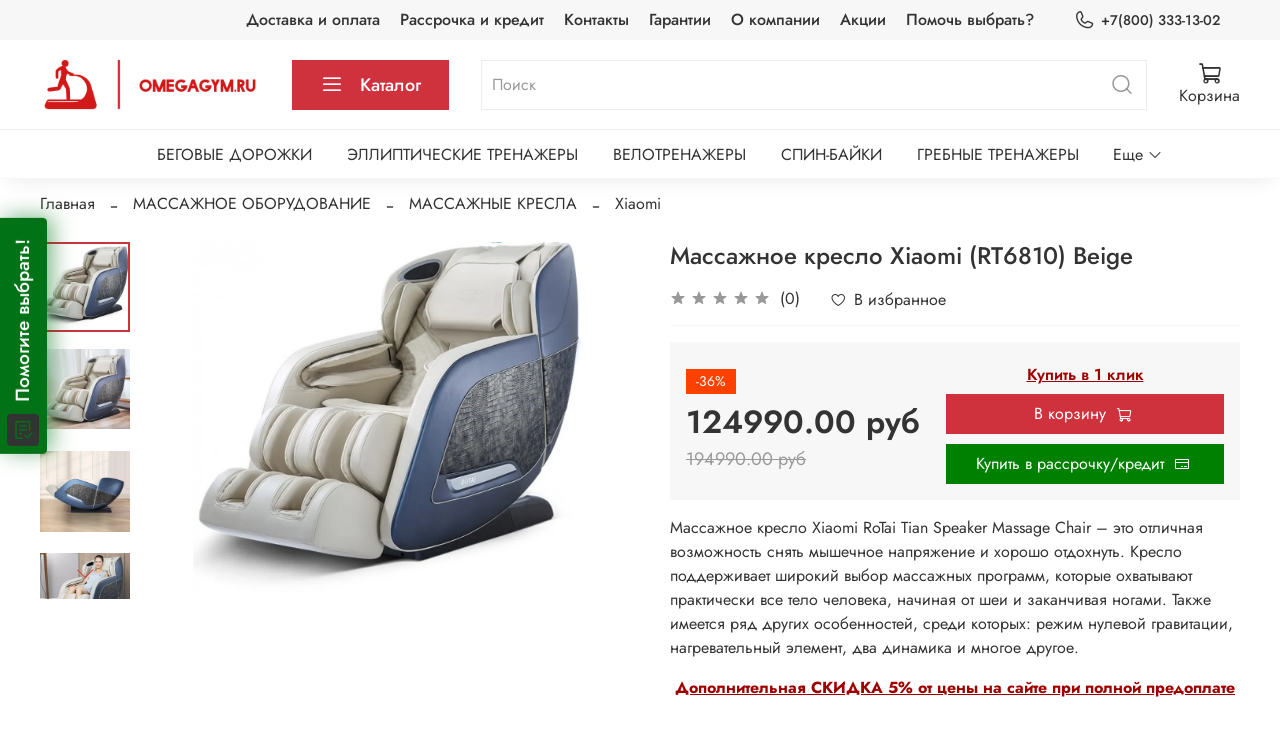

--- FILE ---
content_type: text/javascript
request_url: https://quiz.marquiz.ru/assets/polyfill-Ci7Ukr-2.js
body_size: 416
content:
import{c as a,g as s}from"./vue-vendor-iapH5JTL.js";import{r as y}from"./index-CXFQ7GWW.js";function p(e,t){for(var n=0;n<t.length;n++){const l=t[n];if(typeof l!="string"&&!Array.isArray(l)){for(const o in l)if(o!=="default"&&!(o in e)){const i=Object.getOwnPropertyDescriptor(l,o);i&&Object.defineProperty(e,o,i.get?i:{enumerable:!0,get:()=>l[o]})}}}return Object.freeze(Object.defineProperty(e,Symbol.toStringTag,{value:"Module"}))}var f={},r={},u;function v(){if(u)return r;u=1,Object.defineProperty(r,"__esModule",{value:!0}),r.shouldPolyfill=void 0;function e(){return typeof Intl>"u"||!("getCanonicalLocales"in Intl)||Intl.getCanonicalLocales("und-x-private")[0]==="x-private"}return r.shouldPolyfill=e,r}var d;function P(){if(d)return f;d=1,Object.defineProperty(f,"__esModule",{value:!0});var e=y(),t=v();return typeof Intl>"u"&&(typeof window<"u"?Object.defineProperty(window,"Intl",{value:{}}):typeof a<"u"&&Object.defineProperty(a,"Intl",{value:{}})),(0,t.shouldPolyfill)()&&Object.defineProperty(Intl,"getCanonicalLocales",{value:e.getCanonicalLocales,writable:!0,enumerable:!1,configurable:!0}),f}var c=P();const b=s(c),h=p({__proto__:null,default:b},[c]);export{h as p};
